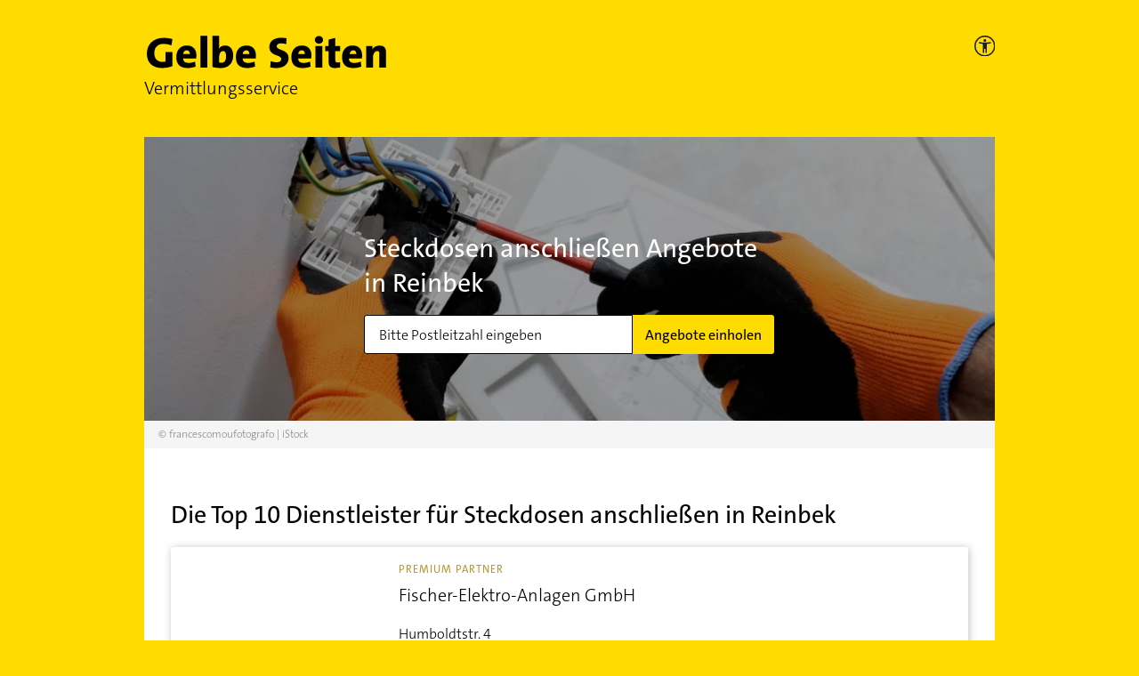

--- FILE ---
content_type: image/svg+xml
request_url: https://vermittlungsservice.gelbeseiten.de/img/svg/ic-citizen.svg
body_size: 326
content:
<svg width="27" height="28" xmlns="http://www.w3.org/2000/svg">
	<path d="M13.431 5.81c1.632 0 2.98-1.33 2.98-2.94 0-1.61-1.348-2.87-2.98-2.87s-2.98 1.33-2.98 2.94c0 1.61 1.348 2.87 2.98 2.87zm0-4.62c.994 0 1.774.77 1.774 1.75s-.78 1.75-1.774 1.75c-.993 0-1.774-.77-1.774-1.75s.78-1.75 1.774-1.75zM21.806 7c1.632 0 2.98-1.33 2.98-2.94 0-1.61-1.348-2.87-2.98-2.87-1.633 0-2.981 1.33-2.981 2.94 0 1.61 1.348 2.87 2.98 2.87zm0-4.69c.993 0 1.774.77 1.774 1.75s-.78 1.75-1.774 1.75-1.775-.77-1.775-1.75.781-1.75 1.775-1.75zm-3.052 14.28-.78-6.79C17.76 8.19 16.482 7 14.92 7H11.87C10.308 7 9.03 8.19 8.818 9.8l-.78 6.79c-.072.56.141 1.12.496 1.54.355.35.78.56 1.207.56l.638 8.75c0 .28.284.56.568.56h4.755c.284 0 .568-.21.568-.56l.78-8.68c.497 0 .923-.21 1.207-.56.355-.49.568-1.05.497-1.61zm-1.42.77c-.07.07-.212.21-.425.21h-.426a.556.556 0 0 0-.568.56l-.639 8.68h-3.62l-.638-8.68c0-.28-.284-.56-.568-.56h-.425c-.213 0-.355-.14-.426-.21-.142-.14-.213-.42-.213-.63l.78-6.79c.142-1.05.923-1.82 1.846-1.82h2.91c.922 0 1.703.77 1.845 1.82l.78 6.79c0 .28-.07.49-.213.63zm9.652-.63-.78-5.95c-.213-1.47-1.42-2.59-2.91-2.59h-2.91c-.355 0-.639.07-.993.14-.284.14-.497.42-.355.77.142.28.426.49.78.35.213-.07.426-.07.568-.07h2.91c.923 0 1.632.63 1.774 1.54l.78 5.95c0 .14 0 .35-.141.49-.142.07-.355.14-.497.14h-.426a.556.556 0 0 0-.567.56l-.568 7.63h-3.62l-.425-5.88c0-.35-.284-.56-.64-.56-.354 0-.567.28-.567.63l.497 6.44c0 .28.284.56.568.56h4.684c.283 0 .567-.21.567-.56l.568-7.63c.497 0 .923-.21 1.207-.56.354-.42.567-.91.496-1.4zM8.037 19.39c-.354 0-.638.21-.638.56l-.426 5.74h-3.62l-.496-7.63c0-.28-.284-.56-.568-.56h-.497c-.142 0-.355-.07-.426-.21-.142-.14-.142-.28-.142-.49l.78-5.95c.143-.84.853-1.54 1.775-1.54h2.91c.142 0 .284 0 .426.07.284.07.638-.07.71-.42.07-.28-.142-.63-.426-.7-.284-.07-.497-.07-.781-.07h-2.91c-1.49 0-2.768 1.12-2.91 2.52l-.78 6.02c-.071.49.07.98.426 1.4.283.35.78.56 1.206.56l.568 7.63c0 .28.284.56.568.56H7.54c.283 0 .567-.21.567-.56l.426-6.3c.142-.35-.142-.63-.497-.63zM5.2 7c1.632 0 2.98-1.33 2.98-2.94 0-1.61-1.348-2.87-2.98-2.87-1.633 0-2.981 1.26-2.981 2.87S3.566 7 5.198 7zm0-4.69c.993 0 1.774.77 1.774 1.75s-.78 1.75-1.774 1.75-1.775-.77-1.775-1.75.781-1.75 1.775-1.75z" fill="#000" fill-rule="nonzero"/>
</svg>
